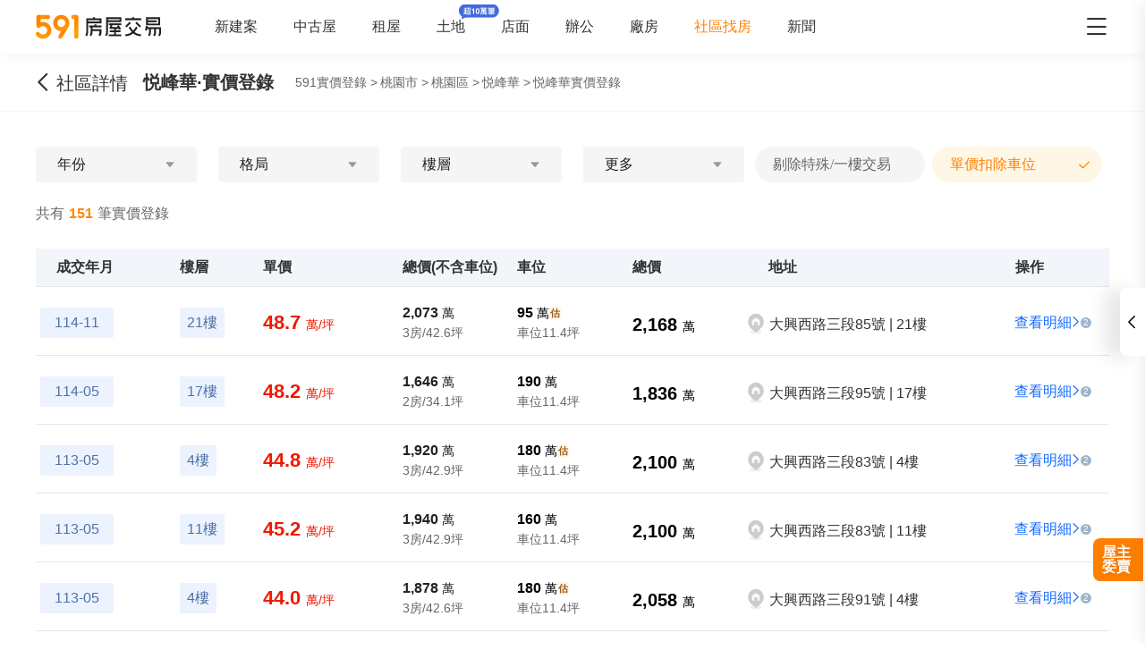

--- FILE ---
content_type: text/javascript; charset=utf-8
request_url: https://s.591.com.tw/v4/CMFAJqHY.js
body_size: 4864
content:
import{Y as oe,W as Z,k as v,af as ee,r as f,a$ as ie,bQ as P,bV as be,bW as se,b1 as le,g as s,bX as de,aF as te,bZ as pe,b_ as ne,b$ as fe,c0 as ve,b2 as ke,c1 as Te,aE as re,au as _e,q as ue,aV as Fe,ao as $e,M as ge,bb as Re,c9 as Le,ae,bD as Ce,cD as De,aI as X,aJ as Y,aj as W,cA as Pe,cB as we}from"./BQUNQ-f-.js";const Ee=()=>{const{regionId:I}=oe(),y=Z(),d=v(()=>y.query),g=ee(),b=f("區域"),l=f([]),m=f([]),o=f(!1),w=Ne(),{updateScrollRefs:k,scrollToElement:S,refreshScroll:L}=ie("#areaFilterItemEle"),T=v(()=>({0:[P,...se(I.value,0)?.child],1:[P,...be]})),_=[{gridStyle:{flex:1,paddingTop:"16px",backgroundColor:"#f5f5f5"},data:n=>v(()=>{let t=0,e=0;return[n.value,l.value].forEach(([a,c,p])=>{const r=p?.length||(c>0?1:0);a===0&&r&&(t=r),a===1&&r&&(e=r)}),[{name:t?`區域(${t})`:"區域"},{name:e?`捷運(${e})`:"捷運"}]})},{type:n=>v(()=>n.value[0]===0?"single":""),gridStyle:{flex:1.3,paddingTop:"16px",backgroundColor:"#fafafa"},key:n=>v(()=>n.value[0]===0?"sectionId":"lineId"),data:n=>v(()=>s(T)[n.value[0]])},{type:n=>v(()=>n.value[0]===0?"single":"multiple"),gridStyle:{flex:2,paddingTop:"16px",backgroundColor:"#fff"},key:n=>v(()=>n.value[0]===0?"shopId":"stationId"),data:(n,t)=>v(()=>{const e=t?.[1]?.data.value[n.value[1]]?.id;if(!e)return[];const i=w?.shopData[e]||[];return n.value[0]===0?[P,...i]:[P,...de(e)?.child]})}];function E(){const n=[];let t="區域";const e=d.value.sectionId,i=d.value.lineId,a=d.value.stationId,c=d.value.shopId;if(m.value=[],l.value=[],n.push(i?1:0),e||i){const p=e?s(T)[0].find(u=>u.id===+e):s(T)[1].find(u=>u.id===+i),r=e?s(T)[0].findIndex(u=>u.id===+e):s(T)[1].findIndex(u=>u.id===+i);n.push(r),t=p.name,m.value.push({id:e?"sectionId":"lineId",index:"0-0",value:p.id.toString(),text:p.name})}else n.push(0);if(a){const p=m.value.pop(),r=[P,...de(+i)?.child],u=[];a.split(",")?.forEach(q=>{const H=r.findIndex(O=>O.id===+q);if(H>-1){u.push(H);const O=r[H];m.value.push({id:"stationId",index:`2-${H}`,value:O.id.toString(),text:O.name,parent:p})}}),n.push(u),t+=`(${u.length})`}else n.push([]);if(c&&e){const p=w?.shopData[+e]||[],r=s(p).findIndex(H=>H.id===+c),u=p[r],q=m.value.pop();n[2]=r+1,u?.name&&(t=u.name),m.value.push({id:"shopId",index:`2-${r+1}`,value:u.id.toString(),text:u.name,parent:q})}return b.value=t,o.value=n?.[1]>0,{initial:n}}function M(n,t){return(t.lineId!==void 0||t.stationId!==void 0)&&(n.regionId=null,n.sectionId=null,n.shopId=null),t.sectionId!==void 0&&(n.lineId=null,n.stationId=null,!n.regionId&&(n.regionId=s(I))),n.streetId=null,n.id=null,{...n,...t}}function C(n){return g.replace({query:te(n,[null,void 0,0,""])}).then(()=>E())}const{gridIndex:F,menus:Q,toggle:U,reset:D,submit:A,updateGridIndex:N,getSelections:V}=le(_,{initial:E().initial,onReset(){return z(),C({...d.value,sectionId:null,lineId:null,stationId:null,streetId:null,shopId:null})},onSubmit(){s(l)?.length&&N(s(l));const n=V();return C(M(d.value,n))},onToggle(n,t){F.value[0]===0&&(F.value[2]=n===1?0:t),n===0&&t===1&&(F.value[2]=[])}});function G(n,t){if(n>0)l.value=[],U(n,t),L(n);else if(n===0)if(s(l)[0]===t){N(s(l));const[,e,i]=s(F);L(1),S(1,e),i?.length&&S(2,i[0])}else l.value=JSON.parse(JSON.stringify(s(F))),U(n,t),L(n)}function z(){G(0,0),B()}function B(){l.value=[]}return{menus:Q,selectionText:b,isSelected:o,selectedInfo:m,reset:D,updateGridIndex:N,resetSelection:z,submit:A,toggle:G,clearPrevGridIndex:B,getSelectionInfo:E,updateScrollRefs:k,refreshScroll:L,scrollToElement:S}},Me=()=>{const I=Z(),y=v(()=>I.query),d=ee(),g=f("更多"),b=f(!1),l=f([[],[],[],0]),m=f([]),{updateScrollRefs:o,scrollToElement:w,refreshScroll:k}=ie("#moreFilterItemEle"),S=[{gridStyle:{flex:1,paddingTop:"16px",backgroundColor:"#f5f5f5",minHeight:"311px"},key:"age",data:()=>v(()=>{const[t,e,i,a]=l.value;return[{name:t.length?`屋齡(${t.length})`:"屋齡"},{name:e.length?`型態(${e.length})`:"型態"},{name:i.length?`類型(${i.length})`:"類型"},{name:a?"成交(1)":"成交"}]})},{gridStyle:{flex:3.3,paddingTop:"16px",backgroundColor:"#fff"},type:t=>v(()=>t.value[0]===3?"single":"multiple"),key:t=>v(()=>{const[e]=t.value;return{0:"age",1:"purpose",2:"postType",3:"trade"}[e]}),data:t=>v(()=>{const[e]=t.value,i={0:ve,1:fe,2:ne,3:pe}[e];return[P,...i]})}];function L(t,e,i){const a=t.split(","),c=a.reduce((p,r)=>[...p,[P,...e].findIndex(u=>String(u.id)===String(r))],[]);return[[i,c],a.length]}function T(){const t=m.value?.filter(r=>r.id==="postType").map(r=>r.value).join(","),e=y.value.age,i=y.value.purpose,a=y.value.postType??t,p=[[y.value.trade,pe,"trade"],[a,ne,"postType"],[i,fe,"purpose"],[e,ve,"age"]];return{age:e,purpose:i,postType:a,box:p}}const{gridIndex:_,menus:E,toggle:M,reset:C,submit:F,normalizeSelections:Q,updateGridIndex:U}=le(S,{initial:V().initial,onReset(){return B(),A()},onSubmit(t){return t.postType===""&&(m.value=m.value.filter(e=>e.id!=="postType")),A()},onToggle(t,e){_.value[0]===3&&(_.value[t]=e)}});function D(t,e){if(t!==void 0)l.value[t]=e;else{const[i,a]=_.value;l.value[i]=a}}function A(){const{box:t}=T();let e={...y.value};return t.reverse().forEach(([,i,a],c)=>{e={...e,...Q({key:a,data:[P,...i],selected:l.value[c]})}}),d.replace({query:te(e,[null,void 0,0,""])}).then(()=>V())}function N(t,e,i){const a={0:"age",1:"purpose",2:"postType",3:"trade"}[e];i.split(",").forEach(p=>{const r=t.findIndex(q=>q.id.toString()===p),u=t[r];m.value.push({id:a,index:`1-${r}`,value:u.id.toString(),text:u.name,parent:{id:a,index:`0-${e}`,value:a,text:a}})})}function V(){const{box:t}=T();let e=[];m.value=[],l.value=[[],[],[],0],t.forEach(([a,c],p)=>{if(a){const r=Math.abs(p-t.length)-1;if(p===0){const u=[P,...c].findIndex(q=>q.id===+a);e=[r,u],D(3,u)}else{const[u]=L(a,c,r);e=u,D(r,u?.[1])}N([P,...c],r,a)}}),e.length===0&&(e=[0,[]]);const i=l.value.reduce((a,c)=>Array.isArray(c)?a+=c.length:a+=c?1:0,0);return g.value=i?`更多(${i})`:"更多",b.value=i>0,{initial:e}}function G(t,e){M(t,e),k(t),t===0&&(_.value=[e,l.value?.[e]]),D()}function z(){if(!l.value?.[2].length){D(2,[1,2]);const t=[P,...ne];N(t,2,"2,8"),V()}}function B(){l.value=[[],[],[],0],_.value=[2,[1,2]],D(2,[1,2])}function n(){l.value=[[],[],[],0],_.value=[0,[]],m.value=[],D()}return{menus:E,selectionText:g,isSelected:b,selectedInfo:m,selectedCache:l,updateGridIndex:U,reset:C,submit:F,init:z,resetSelection:B,clearSelection:n,toggle:G,getSelectionInfo:V,updateSelectedCache:D,updateScrollRefs:o,refreshScroll:k,scrollToElement:w,gridIndex:_}},je=()=>{const I=Z(),{regionId:y}=oe(),{min:d,max:g,init:b,isCustom:l,normalizeCustomValue:m,normalizeCustomText:o}=ke({onChange:B}),w=v(()=>I.query),k=ee(),S=f("單價"),L=f([]),T=f(!1),{updateScrollRefs:_,scrollToElement:E,refreshScroll:M}=ie("#priceFilterItemEle"),C=v(()=>[P,...Te(y.value)]),F=[{type:"multiple",gridStyle:{flex:1,backgroundColor:"#fff"},key:"price",data:C}];function Q(){const t=[],e=w.value.price;if(L.value=[],l(e)){const[a,c]=m(e);b(+a,+c),t.push([]),L.value.push({id:"price",index:"-1",value:e,text:o()})}else t.push(e?e.split(",").reduce((a,c)=>[...a,C.value.findIndex(p=>String(p.id)===String(c))],[]):[]),e&&e.split(",").forEach(a=>{const c=C.value.findIndex(r=>String(r.id)===a),p=C.value[c];L.value.push({id:"price",index:`0-${c}`,value:p.id,text:p.name})});const i=t?.[0];return S.value=l(e)?o():{[+(i.length===0)]:"單價",[+(i.length===1)]:C.value.find(a=>a.id===e)?.name??"",[+(i.length>1)]:`單價(${i.length})`}[1],T.value=l(e)?!0:i.length>0,{initial:t}}function U(t){return k.replace({query:te({...w.value,...t},[null,void 0,0,""])}).then(()=>Q())}const{menus:D,toggle:A,reset:N,submit:V,updateGridIndex:G}=le(F,{initial:[0,[]],onReset(){return n(),U({price:null})},onSubmit(t){if(d.value||g.value){let e="";d.value&&(e+=`${d.value}$`),g.value&&(e+=`_${g.value}$`),t.price=e,A(0,0)}return U(t)}});G(Q().initial);function z(t,e){d.value&&(d.value=""),g.value&&(g.value=""),A(t,e),M(t)}function B([t,e]){(t||e)&&G([[-1]])}function n(){d.value=null,g.value=null,A?.(0,0)}return{min:d,max:g,menus:D,selectionText:S,isSelected:T,selectedInfo:L,reset:N,resetSelection:n,submit:V,toggle:z,getSelectionInfo:Q,updateScrollRefs:_,updateGridIndex:G,refreshScroll:M,scrollToElement:E}},Ae=(I,y)=>{const d=I.regionId?se(+I.regionId,0)?.child||[]:[],{selectedInfo:g}=Ee(),{selectedInfo:b}=je(),{selectedInfo:l}=Me(),m={event:"filter_search",area_name:g.value.map(o=>o.text).join(","),region_name:se(+I.regionId,0)?.name||"",section_name:d.find(o=>o.id===+I.sectionId)?.name||"",metro_line_name:g.value.filter(o=>o.id==="lineId").map(o=>o.text).join(","),metro_station_name:g.value.filter(o=>o.id==="stationId").map(o=>o.text).join(","),price_name:b.value.map(o=>o.text).join(","),house_age_name:l.value.filter(o=>o.id==="age").map(o=>o.text).join(","),shape_name:l.value.filter(o=>o.id==="purpose").map(o=>o.text).join(","),kind_name:l.value.filter(o=>o.id==="postType").map(o=>o.text).join(","),trade_name:l.value.filter(o=>o.id==="trade").map(o=>o.text).join(","),keywords:I.keyword,channel_type:+I.isSale?"2":"1",result_number:y.resultNumber};window?.dataLayer?.push(m)},qe=re("search",()=>{const I=_e(),y=ue(),d=Z(),g=ee(),{regionId:b}=oe(),l=Fe(),{marketUrl:m}=$e().public,o=Ve(),w=v(()=>d.query),k=f(d.query?.keyword??""),S=f(!1),L=ge({areaFilter:null,moreFilter:null,priceFilter:null,sortFilter:null,saleFilter:null}),T=f([]),_=f(!1),E=Re("marketV2/community-search-history",{list:[]}),M=v(()=>s(E).list),C=f([]),F=f([]),Q=v(()=>!s(k)&&s(S)&&!!s(C).length),U=v(()=>!s(k)&&s(S)&&!!s(M).length),D=v(()=>s(k)&&s(S)&&!!s(F).length),A=v(()=>s(k)&&s(S)&&s(_)&&!s(F).length),N=v(()=>{const x=["regionId","sectionId","lineId","stationId","price","age","purpose","postType","isSale","sort","keyword"],h={};x.forEach(j=>{h[j]=d.query[j]});const $=Le(ae({regionId:Ce(),...h,postType:null,post_type:h.postType,isSale:l==="touch"?null:h.isSale,sort:l==="touch"?null:h.sort}));return`${m}?${$}`});function V(x,h){L[x]=De(h)?h:ge(h)}function G(x){T.value=x}function z(x){E.value.list=[x,...s(M)].reduce((h,$)=>(h.some(J=>J.keyword===$.keyword&&(J.search_type===$.search_type||!J.id&&!$.id))||h.push($),h),[]).splice(0,10)}function B(){E.value.list=[]}function n(x){k.value=x}function t(x){S.value=x??!S.value}async function e(){if(!s(k)){F.value=[],_.value=!1;return}const x={regionid:s(b),keyword:s(k)},h=await X(y.searchMatch,{params:x,headers:W(),...Y().fetchInterceptor},"$mKPFIJ79Bd");if(_.value=!0,!(h?.error.value||!h?.data.value)&&+h?.data?.value?.status){const $=h?.data.value?.data;F.value=$?.items??[]}}async function i(){const x=d.query?.sectionId,h={regionid:s(b)};x&&(h.sectionid=+x);const $=await X(y.searchHot,{params:h,headers:W(),...Y().fetchInterceptor},"$-4-3n4DjNP");if(!($?.error.value||!$?.data.value)&&+$?.data.value?.status){const j=$?.data.value?.data;C.value=j??[]}}const a=f(),c=f(1),p=f([]),r=f(),u=f(!1),q=f(!1),H=f(!1),O=f(!1),ce=f(!1),he=v(()=>!s(r)?.total&&s(H));async function me(x={}){const{statis:h,initial:$}=x;s(ce)&&(O.value=!0);{const R=sessionStorage.getItem("market/backFromDetail")||0;h&&(+R?sessionStorage.setItem("market/backFromDetail","0"):o.statisPvUv({keyword:"community-list"}))}const j=ae({page:s(c),limit:30,regionid:s(b),...Pe(s(w)),from:3});j.streetid&&delete j.keyword;{const R=T.value?.filter(K=>K.id==="postType").map(K=>K.value).join(",");!j.post_type&&(j.post_type=$?"2,8":R)}const J=await X(y.searchList,{params:ae(j),headers:{...we(),...W()},credentials:"include",...Y().fetchInterceptor},"$-Q4bP6bxky");if(Ae(s(w),{resultNumber:J?.data?.value?.data?.paginate?.total??0}),!(J?.error.value||!J?.data.value)&&(O.value=!1,ce.value=!0,+J?.data.value?.status)){const R=J?.data.value?.data;if(R?.redirect_info?.cid){M.value.splice(0,1);const{name:ye,type:xe,cid:Se}=R.redirect_info;z({keyword:ye,search_type:xe===2?7:1,id:Se}),g.replace({query:te({...s(w),keyword:null})}),window.open(`${m}/${R?.redirect_info?.cid}`);return}H.value=!!R?.is_recom,q.value=!!R?.is_filter,r.value=R?.paginate,u.value=!!R?.is_alley_lane,p.value=R?.items??[],c.value=R?.paginate?.cur_page??1,R?.meta&&(a.value=R.meta)}}function Ie(){return I.runWithContext(()=>me())}return{keyword:k,suggestionsVisible:S,historyVisible:U,hotVisible:Q,matchVisible:D,emptyVisible:A,matchList:F,hotList:C,historyList:M,page:c,listItems:p,listPaginate:r,isAlleyLane:u,isFilter:q,isRecom:H,loading:O,meta:a,searchFilters:L,selectedInfo:T,mapLink:N,filterDisabled:he,setSearchFilter:V,setSelectedInfo:G,toggleSuggestions:t,getMatch:e,getHot:i,saveHistory:z,clearHistory:B,search:Ie,setKeyword:n}}),Ne=re("filterParams",()=>{const I=ue(),y=f({});async function d(){const g=await X(I.shop,{headers:W(),...Y().fetchInterceptor},"$u2pXTFZYSs");if(!(g?.error.value||!g?.data.value)&&+g?.data?.value?.status){const b=g?.data.value?.data??[];y.value=b}}return{shopData:y,loadShop:d}}),Ve=re("statis",()=>{const I=ue();return{statisPvUv:d=>$fetch(I.keywordStat,{body:d,method:"POST",headers:W()})}});export{Ne as a,je as b,Me as c,Ae as d,Ee as g,qe as u};
